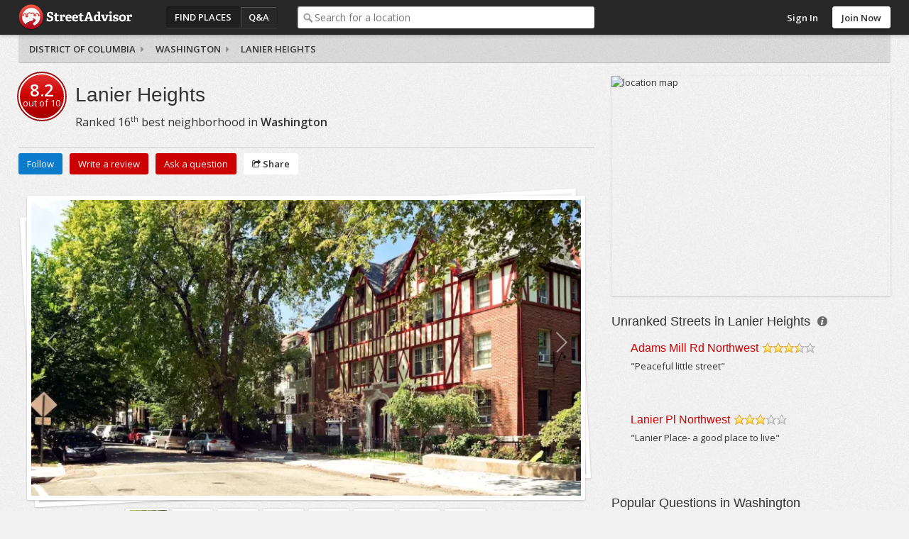

--- FILE ---
content_type: text/html; charset=utf-8
request_url: https://www.streetadvisor.com/lanier-heights-washington-district-of-columbia-district-of-columbia
body_size: 13937
content:

<!DOCTYPE html>
<html class="iso-us">
<head>
    <meta charset="utf-8">
    <title>Lanier Heights guide, moving to Washington | StreetAdvisor</title>
    
        <meta name="description" content="Lanier Heights reviews and ratings written by locals.  A secluded urban neighborhood...in the middle of it all I write this post with reluctance for r..." />
        
    <meta name="geo.placename" content="Lanier Heights, Washington, District of Columbia, District of Columbia" />
    <meta name="geo.position" content="38.9255770217477;-77.043492111959" />
    <meta name="ICBM" content="38.9255770217477, -77.043492111959" />


        <link rel="canonical" href="https://www.streetadvisor.com/lanier-heights-washington-district-of-columbia-district-of-columbia" />

        <link rel="shortcut icon" type="image/ico" href="https://www.streetadvisor.com/content/sa/favicon.ico" />
    <link href="/bundles/css/core.css" rel="stylesheet"/>

    

    
    

        <link rel="stylesheet" type="text/css" href="/content/themes/theme.css?4568.0.0.0" />
    <!--//
<meta name="viewport" content="width=device-width, initial-scale=1">
//-->
<link rel="dns-prefetch" href="//ajax.googleapis.com">
<link rel="dns-prefetch" href="//ajax.aspnetcdn.com">
<!--// <link rel="stylesheet" href="/content/sa/css/theme.css?v=123" /> //-->
<link rel="stylesheet" href="https://maxcdn.bootstrapcdn.com/font-awesome/4.5.0/css/font-awesome.min.css">
<script src="https://use.typekit.net/zyl5jzj.js"></script>
<script>try{Typekit.load({ async: true });}catch(e){}</script>

    <script type="text/javascript" src="/scripts-build/libs/modernizr.2.8.2.custom.js?4568.0.0.0"></script>

<script type="text/javascript" src="//use.typekit.com/zse8ptm.js"></script>
<script type="text/javascript">try { Typekit.load(); } catch (e) { }</script>    <script type="text/javascript">
          function loadScript(e,t){var a=document.createElement("script");a.type="text/javascript",a.async=!0,a.readyState?a.onreadystatechange=function(){("loaded"==a.readyState||"complete"==a.readyState)&&(a.onreadystatechange=null,t&&"function"==typeof t&&t())}:a.onload=function(){t&&"function"==typeof t&&t()},a.src=e,(document.getElementsByTagName("head")[0]||document.getElementsByTagName("body")[0]).appendChild(a)}
          var sa={};sa.txt={};sa.cultureInfo={name:'en-US'};
    </script>

</head>
    <body class="location elastic col2trans">
        <div id="container" class="">
            
            <div id="header">
                <div id="header-content">
                    <div id="header-logo">
    <div id="logo">
        <a href="/">StreetAdvisor - your street, your voice</a>
    </div>
</div>
<div id="header-group">
    


<div id="header-nav" class="header-nav">
    <ul>
        <li id="nav-places" class="header-nav-item active"><a href="/find-places">Find Places</a></li>
        <li id="nav-qa" class="header-nav-item"><a href="/questions">Q&amp;A</a></li>
        <li id="nav-agents" class="header-nav-item"><a href="/find-experts">Find an agent</a></li>
    </ul>
</div>
        <div id="header-search">
            <div class="search-box">
                <div class="input-holder">
                    <input type="text" id="search-text" class="text-box" name="q" placeholder="Search for a location" />
                </div>
            </div>
        </div>
</div>

<div id="header-user">
        <div class="header-user-signin">
            <ul>
                <li class="header-user-signin-holder"><a class="signin-link" href="/user/login" id="signin-link">Sign In</a></li>
                    <li><a class="header-signup" href="/user/signup" id="signup-button">Join Now</a></li>
            </ul>
        </div>
    </div>

    <div id="signin-dialog" class="dialog" title="Sign In">
        
        <div class="signin-social">
            <a class="sso-button sso-button-facebook" href="/authentication/redirect/facebook" id="facebook" rel="nofollow">Facebook</a>
<a class="sso-button sso-button-google" href="/authentication/redirect/google" id="google" rel="nofollow">Google</a>
<a class="sso-button sso-button-twitter" href="/authentication/redirect/twitter" id="twitter" rel="nofollow">Twitter</a>

        </div>
        <div class="signin-sa">
            <div class="signin-title">
                <span>or use a <strong>StreetAdvisor</strong> account</span>
            </div>
            <div id="signin-validation"></div>
            <div class="signin-sa-form">
                <input type="text" id="signin-username" class="text-box signin-username" placeholder="Username or Email" />
                <input type="password" id="signin-password" class="text-box password signin-password" placeholder="Password" />
                <button type="button" id="signin-button" class="button red signin-button">Sign In</button>
            </div>
            <a class="signin-forgotpassword" href="/forgot" id="signin-forgotpassword">Forgot password?</a>
        </div>
        <div class="signin-join">
            <a class="button signin-createaccount" href="/user/signup" id="signin-createaccount">Create a new account</a>
        </div>
    </div>

                    
                </div>
            </div>
                <div id="subheader" class="fix">
                    
    <div id="subheader-content">
        <div id="breadcrumb">
    <div><i class="icon icon-angle-right"></i><a href="https://www.streetadvisor.com/search/cities-in-district-of-columbia" itemprop="url"><span itemprop="title">District of Columbia</span></a></div>
    <div><i class="icon icon-angle-right"></i><a href="https://www.streetadvisor.com/search/neighborhoods-in-washington-district-of-columbia-district-of-columbia" itemprop="url"><span itemprop="title">Washington</span></a></div>
    <div><i class="icon icon-angle-right"></i><a href="https://www.streetadvisor.com/search/streets-in-lanier-heights-washington-district-of-columbia-district-of-columbia" itemprop="url"><span itemprop="title">Lanier Heights</span></a></div>
</div>
    </div>

                </div>
            
            <div id="content" class="content cols2 fix">
                 








                                    <div id="primary">
                        
               


<div id="location-header" class="hreview-aggregate fix">
    <div class="location-scorecard">
        <div class="rating location-overall-rating">
                    <span class="rating">
            <span class="value average">8.2</span> 
            out of <span class="best">10</span> 
            <span class="hidden">
                based on <span class="count">5</span> reviews
            </span>
        </span>

        </div>
    </div>
    <div class="location-overview item">
        <h1 class="pagetitle fn" data-text="Lanier Heights">Lanier Heights</h1>

    <div class="location-rank">
        Ranked <span class="value">16</span><sup>th</sup> best neighborhood in <span class="place">Washington</span>
    </div>

        <div class="meta">
            <span class="geo">
                <span class="latitude">38.9255770217477</span>
                <span class="longitude">-77.043492111959</span>
            </span>
        </div>
    </div>
</div>
<div id="location-actions" class="location-actions fix">
    <ul>
            <li class="action-item"><span id="location-follow" class="button blue" data-url="lanier-heights-washington-district-of-columbia-district-of-columbia">Follow</span></li>
                <li class="action-item"><a class="writeareview button red" href="/lanier-heights-washington-district-of-columbia-district-of-columbia/write-a-review">Write a review</a></li>

        <li class="action-item"><a class="askaquestion button red" href="/lanier-heights-washington-district-of-columbia-district-of-columbia/questions/ask">Ask a question</a></li>
        <li class="action-item"><div class="share-menu-holder">
    <span class="button button-share action-share"><i class="icon icon-share"></i> Share</span>
    <div class="pop-menu share-menu" data-sharetype="2" data-shareid="31428">
        <ul>
            <li><a href="https://twitter.com/intent/tweet?text=Lanier+Heights%2c+Washington&amp;url=https%3a%2f%2fwww.streetadvisor.com%2flanier-heights-washington-district-of-columbia-district-of-columbia&amp;hashtags=StreetAdvisor" class="share-link share-twitter" target="_blank" rel="noopener noreferrer"><i class="icon icon-twitter-sign"></i> Twitter</a></li>
<li><a href="https://www.facebook.com/dialog/feed?display=page&amp;app_id=139443626078617&amp;description=Lanier+Heights+reviews+and+ratings+written+by+locals.++A+secluded+urban+neighborhood...in+the+middle+of+it+all+I+write+this+post+with+reluct...&amp;link=https://www.streetadvisor.com/lanier-heights-washington-district-of-columbia-district-of-columbia" class="share-link share-facebook" target="_blank" rel="noopener noreferrer"><i class="icon icon-facebook-sign"></i> Facebook</a></li>

        </ul>
        <div class="pop-menu-arrow"></div>
    </div>
</div>
</li>
    </ul>
</div>   

    <input id="LocationUniqueUri" name="LocationUniqueUri" type="hidden" value="lanier-heights-washington-district-of-columbia-district-of-columbia" />
    <input id="LocationName" name="LocationName" type="hidden" value="Lanier Heights" />
    
    
    


<div id="location-gallery">
    <div id="galleria-preload">
            <img src="https://img-4.homely.com.au/image/upload/f_auto,c_scale,w_800/post-149757.jpg" alt="" />
    </div>
    <div id="galleria-container">
        <a href="https://img-4.homely.com.au/image/upload/f_auto,c_scale,w_800/post-149757.jpg"><img src="https://img-4.homely.com.au/image/upload/f_auto,w_95,h_70,q_auto:eco/post-149757.jpg" data-postid="149757" /></a>
<a href="https://img-4.homely.com.au/image/upload/f_auto,c_scale,w_800/post-149760.jpg"><img src="https://img-4.homely.com.au/image/upload/f_auto,w_95,h_70,q_auto:eco/post-149760.jpg" data-postid="149760" /></a>
<a href="https://img-4.homely.com.au/image/upload/f_auto,c_scale,w_800/post-149762.jpg"><img src="https://img-4.homely.com.au/image/upload/f_auto,w_95,h_70,q_auto:eco/post-149762.jpg" data-postid="149762" /></a>
<a href="https://img-4.homely.com.au/image/upload/f_auto,c_scale,w_800/post-149754.jpg"><img src="https://img-4.homely.com.au/image/upload/f_auto,w_95,h_70,q_auto:eco/post-149754.jpg" data-postid="149754" /></a>
<a href="https://img-4.homely.com.au/image/upload/f_auto,c_scale,w_800/post-149751.jpg"><img src="https://img-4.homely.com.au/image/upload/f_auto,w_95,h_70,q_auto:eco/post-149751.jpg" data-postid="149751" /></a>
<a href="https://img-4.homely.com.au/image/upload/f_auto,c_scale,w_800/post-149747.jpg"><img src="https://img-4.homely.com.au/image/upload/f_auto,w_95,h_70,q_auto:eco/post-149747.jpg" data-postid="149747" /></a>
<a href="https://img-4.homely.com.au/image/upload/f_auto,c_scale,w_800/post-149745.jpg"><img src="https://img-4.homely.com.au/image/upload/f_auto,w_95,h_70,q_auto:eco/post-149745.jpg" data-postid="149745" /></a>
<a href="https://img-4.homely.com.au/image/upload/f_auto,c_scale,w_800/post-149744.jpg"><img src="https://img-4.homely.com.au/image/upload/f_auto,w_95,h_70,q_auto:eco/post-149744.jpg" data-postid="149744" /></a>

    </div>
</div>  


     





           
<div id="location-recommendation" class="fix">
    <div class="greatfor col">
        <strong>Great for</strong>
        <ul>
            
    <li>Parks &amp; Recreation</li>
    <li>Eating Out</li>
    <li>Internet Access</li>
    <li>Lack of Traffic</li>
    <li>Resale or Rental Value</li>

        </ul>        
    </div>
    <div class="notgreatfor col">
        <strong>Not great for</strong>
        <ul>
            
    <li>Schools</li>
    <li>Medical Facilities</li>
    <li>Parking</li>
    <li>Safe &amp; Sound</li>
        <li><i>&nbsp;</i></li>

        </ul>
    </div>
    <div class="wholiveshere col">
        <strong>Who lives here?</strong>
        <ul>
            

<li>Professionals</li>



<li>Singles</li>



<li>Families with kids</li>



<li>LGBT+</li>



<li>Retirees</li>


        </ul>
    </div>
</div>

    <div id="qa-search">
    <h2>Got a burning question? Why not ask the locals! <em>Simply ask your question below</em></h2>
    <div id="qa-search-content">
        <span class="user userphoto"><img class="photo" itemprop="image" src="https://s3-ap-southeast-2.amazonaws.com/homely.assets/images/user-default.jpg" /></span>
        <div class="arrow"></div>
        <div class="search-box">
            <div class="input-holder">
                <input type="text" name="query" id="qa-search-text" class="text-box query qa-search-text" placeholder="What do you want to know?" />
            </div>
            <input type="button" id="qa-search-button" class="button white qa-search-button" value="Ask question" />
        </div>
    </div>
</div>

    <!-- <div class="ad center show-1200"><script id="mNCC" language="javascript">
   medianet_width = "728";
   medianet_height = "90";
   medianet_crid = "453308922";
   medianet_versionId = "111299"; 
   (function() {
       var isSSL = 'https:' == document.location.protocol;
       var mnSrc = (isSSL ? 'https:' : 'http:') + '//contextual.media.net/nmedianet.js?cid=8CU1D7L1I' + (isSSL ? '&https=1' : '');
       document.write('<scr' + 'ipt type="text/javascript" id="mNSC" src="' + mnSrc + '"></scr' + 'ipt>');
   })();
 </script></div> -->

            <div id="review-list">
                <h3>Reviews</h3>
                <div id="review-a-secluded-urban-neighborhoodin-the-middle-of-it-all" data-postid="220651" data-locationuri="lanier-heights-washington-district-of-columbia-district-of-columbia" class="post hreview fix disabled-theme editorschoice">
    <div class="hidden item fn">Lanier Heights</div>
    <div class="review-header fix">
            <div class="review-user">
                <a href="/user/markyscott" class="user ut userphoto"><img alt="markyscott" class="photo" itemprop="image" src="https://img-4.homely.com.au/image/upload/f_auto,q_auto,c_fill,dpr_2.0,g_face,w_75,h_75/v1378183162/user-66058.jpg" title="markyscott" /></a>
                <a href="/user/markyscott" class="user ut reviewer vcard"><span class="fn">markyscott</span></a>
            </div>
        <div class="review-score">
            <span class="rating-star overall-rating-star" title="4 star rating: Great"><span class="rating rating4" itemprop="ratingValue">4</span>/5</span>
                <span class="review-scorefactors-label">rating details</span>
                <div class="review-scorefactors sf19">
                    <div class="scorefactor-arrow"></div>
                    <div class="scorefactor-list fix">
                        <ul>
                                    <li><span class="label">Neighborly Spirit</span> <span class="rating-star" title="3 star rating: Good"><span class="rating rating3" itemprop="ratingValue">3</span>/5</span></li>
                                    <li><span class="label">Clean &amp; Green</span> <span class="rating-star" title="5 star rating: Excellent"><span class="rating rating5" itemprop="ratingValue">5</span>/5</span></li>
                                    <li><span class="label">Peace &amp; Quiet</span> <span class="rating-star" title="4 star rating: Great"><span class="rating rating4" itemprop="ratingValue">4</span>/5</span></li>
                                    <li><span class="label">Eating Out</span> <span class="rating-star" title="3 star rating: Good"><span class="rating rating3" itemprop="ratingValue">3</span>/5</span></li>
                                    <li><span class="label">Parks &amp; Recreation</span> <span class="rating-star" title="4 star rating: Great"><span class="rating rating4" itemprop="ratingValue">4</span>/5</span></li>
                                    <li><span class="label">Lack of Traffic</span> <span class="rating-star" title="4 star rating: Great"><span class="rating rating4" itemprop="ratingValue">4</span>/5</span></li>
                                    <li><span class="label">Parking</span> <span class="rating-star" title="1 star rating: Poor"><span class="rating rating1" itemprop="ratingValue">1</span>/5</span></li>
                                    <li><span class="label">Public Transport</span> <span class="rating-star" title="5 star rating: Excellent"><span class="rating rating5" itemprop="ratingValue">5</span>/5</span></li>
                        </ul>
                    </div>
                </div>
        </div>
        <abbr class="dtreviewed" title="2013-06-01T16:27:04">2yrs+</abbr>
            <div class="editorschoice" title="The &quot;Editors Choice&quot; badge is awarded to an outstanding review written by a member of the StreetAdvisor community. It represents the very highest award that can be given by the StreetAdvisor team.">Editors Choice</div>
    </div>
    
             <div class="review-content">
                     <h3>"<span class="summary">A secluded urban neighborhood...in the middle of it all</span>"</h3>
                     <div class="description">
                         I write this post with reluctance for revealing how great this neighborhood really is.  I like to think of this neighborhood as my own little DC secret paradise as for how few people know about it.  I have been living in this neighborhood for two and a half years and I am sad to say I will be leaving it soon.  <br /><br />Just take a walk down Lanier Place, the heart of this sub-neighborhood of Adams Morgan, on a sunny evening and you will fall in love with it just for the diversity of people going about their daily lives - from joggers passing through the less crowded sidewalks, children throwing football with the firemen at the local fire station, professionals returning home from work downtown, or just a couple out for an evening walk.  There are always people on the tree-lined street which makes it feel safe even for a late night walk home from downing several drinks.  <br /><br />Lanier Heights is truly a residential neighborhood with very few public businesses within its boundaries, but with plenty of restaurants, bars, stores, just within a short five minute walk.  Living here you have all the access to great vibrant commercial districts without having to deal with crowds or late night noise.  18th Street of Adams Morgan, the main commercial district and popular college-age bar scene, is just one block away.  Mt. Pleasant, just to the north of Lanier Heights, has an incredible selection of ethnic restaurants as a vibrant and heavily Hispanic neighborhood (also with a cute farmer's market).  <br /><br />Transit routes pretty much go around Lanier Heights on the busier streets of Calvert St., Columbia Rd., 16th St. (not through it - which is good in my book). Within a short 5 minute walk you can access numerous bus lines that would take you all over the city.  By bus, downtown is about fifteen to twenty minutes.  If you prefer to walk, downtown is about a 30-40 minute pleasant walk through Adams Morgan and the Dupont circle neighborhood.  Metro, on the other hand, isn't as easily accessible - about a 15 minute walk to both the Columbia Heights Metro Station (yellow & green) and the Woodley Park Metro Station (red) - but when you live this close to downtown, metro isn't nearly as important.  Bus lines and Captial Bikeshare stations become more relevant.  <br /><br />A truly unique and incredible amenity of living in Lanier Heights is its closeness to Rock Creek Park and the National Zoo.  I often tend to overlook both of these amenities but when I have free time and/or visitors, I am reminded by how great they really are.  Lanier Heights overlooks Rock Creek Park - a wooded National Park with bike paths and running trails that run directly from Georgetown to Maryland passing right by Lanier Heights. Via the bike path, Georgetown is a twenty minute bike ride from Lanier Heights. There is also a back entrance to the National Zoo from Lanier Heights.  Within a 15 minute walk from neighborhood you can be viewing the lions, tigers, and bears...for free!.  It is truly a unique aspect of the neighborhood that very few others in the city (or country) can provide.  <br /><br />I wouldn't classify Lanier Heights as trendy, but more of an established, stable diverse community.  It is an excellent place to live, no matter who you are.  I am happy to call Lanier Heights as my home for two and a half years and if I ever move back to DC, I know exactly where I'd move.  .
                     </div>
             </div>
<div class="review-recommendation fix">
        <div class="greatfor col fix">
            <strong>Pros</strong>
            <ul>
                
<li>diversity</li>

<li>neighborhood amenities</li>

<li>community</li>

<li>Access to parks</li>

<li>Green</li>

            </ul>
        </div>
                <div class="wholiveshere col fix">
            <strong>Recommended for</strong>
            <ul>
                
<li>Professionals</li>

<li>Singles</li>

<li>Families with kids</li>

<li>Retirees</li>

<li>LGBT+</li>

            </ul>
        </div>
</div>
        <div class="post-actions review-actions fix">
            <ul>
                <li><span class="action-button action-helpful">Helpful (<b class="value">1</b>)</span></li>
                <li><span class="action-button action-comment">Comment (<b class="value">1</b>)</span></li>
                <li><span class="action-button action-follow">Follow</span></li>
                
                
                <li><div class="share-menu-holder">
    <span class="action-button action-share"><i class="icon icon-share"></i> Share</span>
    <div class="pop-menu share-menu" data-sharetype="1" data-shareid="220651">
        <ul>
            <li><a href="https://twitter.com/intent/tweet?text=markyscott+reviewed+Lanier+Heights%2c+Washington&amp;url=https%3a%2f%2fwww.streetadvisor.com%2flanier-heights-washington-district-of-columbia-district-of-columbia%23review-a-secluded-urban-neighborhoodin-the-middle-of-it-all&amp;hashtags=StreetAdvisor" class="share-link share-twitter" target="_blank" rel="noopener noreferrer"><i class="icon icon-twitter-sign"></i> Twitter</a></li>
<li><a href="https://www.facebook.com/dialog/feed?display=page&amp;app_id=139443626078617&amp;description=I+write+this+post+with+reluctance+for+revealing+how+great+this+neighborhood+really+is.++I+like+to+think+of+this+neighborhood+as+my+own+littl...&amp;link=https://www.streetadvisor.com/review/220651" class="share-link share-facebook" target="_blank" rel="noopener noreferrer"><i class="icon icon-facebook-sign"></i> Facebook</a></li>

        </ul>
        <div class="pop-menu-arrow"></div>
    </div>
</div>
</li>
            </ul>
        </div>
        <div class="comment-list">
            <div class="comment-arrow"></div>
            
<div id="comment-34862" class="comment">
    <div class="comment-user">
        <a href="/user/SuhaylaS" class="user ut userphoto"><img alt="SuhaylaS" class="photo" itemprop="image" src="https://s3-ap-southeast-2.amazonaws.com/homely.assets/images/user-default.jpg" title="SuhaylaS" /></a>
    </div>
    <div class="comment-content">
        <a href="/user/SuhaylaS" class="user ut"><span>SuhaylaS</span></a>
        <span class="description">How much would you say rent runs in this neighborhood?</span>
    </div>
    <div class="comment-info">
        <abbr class="posteddate" title="2014-09-10T21:12:10">2yrs+</abbr>
    </div>

    
</div>

            <div class="comment-add-holder">
    <div class="textarea-holder" title="Add a comment...">Add a comment...</div>
</div>
        </div>
    <div class="review-footer">
        
        <span class="legal">The opinions expressed within this review are those of the individual reviewer and not those of StreetAdvisor.</span>
        <span class="action-report" data-id="220651">Report</span>
    </div>
    
</div>
<div id="review-i-used-to-live-here-1" data-postid="151647" data-locationuri="lanier-heights-washington-district-of-columbia-district-of-columbia" class="post hreview fix">
    <div class="hidden item fn">Lanier Heights</div>
    <div class="review-header fix">
            <div class="review-user">
                <a href="/user/CarrieB" class="user ut userphoto"><img alt="CarrieB" class="photo" itemprop="image" src="https://img-4.homely.com.au/image/upload/f_auto,q_auto,c_fill,dpr_2.0,g_face,w_75,h_75/v1378103748/user-29629.jpg" title="CarrieB" /></a>
                <a href="/user/CarrieB" class="user ut reviewer vcard"><span class="fn">CarrieB</span></a>
            </div>
        <div class="review-score">
            <span class="rating-star overall-rating-star" title="5 star rating: Excellent"><span class="rating rating5" itemprop="ratingValue">5</span>/5</span>
                <span class="review-scorefactors-label">rating details</span>
                <div class="review-scorefactors sf19">
                    <div class="scorefactor-arrow"></div>
                    <div class="scorefactor-list fix">
                        <ul>
                                    <li><span class="label">Neighborly Spirit</span> <span class="rating-star" title="4 star rating: Great"><span class="rating rating4" itemprop="ratingValue">4</span>/5</span></li>
                                    <li><span class="label">Safe &amp; Sound</span> <span class="rating-star" title="4 star rating: Great"><span class="rating rating4" itemprop="ratingValue">4</span>/5</span></li>
                                    <li><span class="label">Clean &amp; Green</span> <span class="rating-star" title="5 star rating: Excellent"><span class="rating rating5" itemprop="ratingValue">5</span>/5</span></li>
                                    <li><span class="label">Pest Free</span> <span class="rating-star" title="2 star rating: Fair"><span class="rating rating2" itemprop="ratingValue">2</span>/5</span></li>
                                    <li><span class="label">Peace &amp; Quiet</span> <span class="rating-star" title="4 star rating: Great"><span class="rating rating4" itemprop="ratingValue">4</span>/5</span></li>
                                    <li><span class="label">Eating Out</span> <span class="rating-star" title="4 star rating: Great"><span class="rating rating4" itemprop="ratingValue">4</span>/5</span></li>
                                    <li><span class="label">Nightlife</span> <span class="rating-star" title="5 star rating: Excellent"><span class="rating rating5" itemprop="ratingValue">5</span>/5</span></li>
                                    <li><span class="label">Parks &amp; Recreation</span> <span class="rating-star" title="5 star rating: Excellent"><span class="rating rating5" itemprop="ratingValue">5</span>/5</span></li>
                                    <li><span class="label">Shopping Options</span> <span class="rating-star" title="4 star rating: Great"><span class="rating rating4" itemprop="ratingValue">4</span>/5</span></li>
                                    <li><span class="label">Gym &amp; Fitness</span> <span class="rating-star" title="3 star rating: Good"><span class="rating rating3" itemprop="ratingValue">3</span>/5</span></li>
                                    <li><span class="label">Internet Access</span> <span class="rating-star" title="3 star rating: Good"><span class="rating rating3" itemprop="ratingValue">3</span>/5</span></li>
                                    <li><span class="label">Lack of Traffic</span> <span class="rating-star" title="3 star rating: Good"><span class="rating rating3" itemprop="ratingValue">3</span>/5</span></li>
                                    <li><span class="label">Parking</span> <span class="rating-star" title="2 star rating: Fair"><span class="rating rating2" itemprop="ratingValue">2</span>/5</span></li>
                                    <li><span class="label">Cost of Living</span> <span class="rating-star" title="4 star rating: Great"><span class="rating rating4" itemprop="ratingValue">4</span>/5</span></li>
                                    <li><span class="label">Resale or Rental Value</span> <span class="rating-star" title="3 star rating: Good"><span class="rating rating3" itemprop="ratingValue">3</span>/5</span></li>
                                    <li><span class="label">Public Transport</span> <span class="rating-star" title="2 star rating: Fair"><span class="rating rating2" itemprop="ratingValue">2</span>/5</span></li>
                                    <li><span class="label">Medical Facilities</span> <span class="rating-star" title="3 star rating: Good"><span class="rating rating3" itemprop="ratingValue">3</span>/5</span></li>
                                    <li><span class="label">Schools</span> <span class="rating-star" title="4 star rating: Great"><span class="rating rating4" itemprop="ratingValue">4</span>/5</span></li>
                                    <li><span class="label">Childcare</span> <span class="rating-star" title="3 star rating: Good"><span class="rating rating3" itemprop="ratingValue">3</span>/5</span></li>
                        </ul>
                    </div>
                </div>
        </div>
        <abbr class="dtreviewed" title="2011-12-23T22:18:00">2yrs+</abbr>
    </div>
    
             <div class="review-content">
                     <h3>"<span class="summary">I used to live here!</span>"</h3>
                     <div class="description">
                         As the title says, this was my place of residency for a year, and I loved it.  Absolutely loved it.  My old roommate was so fond of it that when our lease ran out, he snagged a condo down the road from our old building.  It's right in the middle of Adams Morgan and Columbia Heights, and even though it's super close to where thousands of frat boys are getting drunk on the weekend, it's still very quiet, and has a wonderful small town feel.  <br /><br />The real estate leans toward the pricey, but I actually know several 20-somethings in the area who have managed to make it work and live in a great apartment, even if their income isn't quite what they're hoping for just yet.  Starbucks, Safeway, and dozens of independently run businesses.  Some streets can be a little iffy at night, but I have never felt anything but safe here.  Also, it's a stone's throw away from the Woodley Park Zoo.  I may be biased, but I find this neighborhood perfect, and I still miss it.
                     </div>
             </div>
<div class="review-recommendation fix">
        <div class="greatfor col fix">
            <strong>Pros</strong>
            <ul>
                
<li>Green</li>

<li>Great bars and restaurants</li>

<li>The zoo!</li>

            </ul>
        </div>
            <div class="notgreatfor col fix">
            <strong>Cons</strong>
            <ul>
                
<li>Parking</li>

            </ul>
        </div>
            <div class="wholiveshere col fix">
            <strong>Recommended for</strong>
            <ul>
                
<li>Professionals</li>

<li>Singles</li>

<li>Families with kids</li>

<li>Tourists</li>

<li>LGBT+</li>

<li>Hipsters</li>

<li>Students</li>

<li>Trendy &amp; Stylish</li>

            </ul>
        </div>
</div>
        <div class="post-actions review-actions fix">
            <ul>
                <li><span class="action-button action-helpful">Helpful</span></li>
                <li><span class="action-button action-comment">Comment</span></li>
                <li><span class="action-button action-follow">Follow</span></li>
                
                
                <li><div class="share-menu-holder">
    <span class="action-button action-share"><i class="icon icon-share"></i> Share</span>
    <div class="pop-menu share-menu" data-sharetype="1" data-shareid="151647">
        <ul>
            <li><a href="https://twitter.com/intent/tweet?text=CarrieB+reviewed+Lanier+Heights%2c+Washington&amp;url=https%3a%2f%2fwww.streetadvisor.com%2flanier-heights-washington-district-of-columbia-district-of-columbia%23review-i-used-to-live-here-1&amp;hashtags=StreetAdvisor" class="share-link share-twitter" target="_blank" rel="noopener noreferrer"><i class="icon icon-twitter-sign"></i> Twitter</a></li>
<li><a href="https://www.facebook.com/dialog/feed?display=page&amp;app_id=139443626078617&amp;description=As+the+title+says%2c+this+was+my+place+of+residency+for+a+year%2c+and+I+loved+it.++Absolutely+loved+it.++My+old+roommate+was+so+fond+of+it+that...&amp;link=https://www.streetadvisor.com/review/151647" class="share-link share-facebook" target="_blank" rel="noopener noreferrer"><i class="icon icon-facebook-sign"></i> Facebook</a></li>

        </ul>
        <div class="pop-menu-arrow"></div>
    </div>
</div>
</li>
            </ul>
        </div>
        <div class="comment-list" style="display:none">
            <div class="comment-arrow"></div>
            
            <div class="comment-add-holder">
    <div class="textarea-holder" title="Add a comment...">Add a comment...</div>
</div>
        </div>
    <div class="review-footer">
        
        <span class="legal">The opinions expressed within this review are those of the individual reviewer and not those of StreetAdvisor.</span>
        <span class="action-report" data-id="151647">Report</span>
    </div>
    
</div>
<div id="review-my-favorite-neighborhood-1" data-postid="148243" data-locationuri="lanier-heights-washington-district-of-columbia-district-of-columbia" class="post hreview fix">
    <div class="hidden item fn">Lanier Heights</div>
    <div class="review-header fix">
            <div class="review-user">
                <a href="/user/davidldavis1" class="user ut userphoto"><img alt="davidldavis1" class="photo" itemprop="image" src="https://img-4.homely.com.au/image/upload/f_auto,q_auto,c_fill,dpr_2.0,g_face,w_75,h_75/v1378103746/user-29607.jpg" title="davidldavis1" /></a>
                <a href="/user/davidldavis1" class="user ut reviewer vcard"><span class="fn">davidldavis1</span></a>
            </div>
        <div class="review-score">
            <span class="rating-star overall-rating-star" title="5 star rating: Excellent"><span class="rating rating5" itemprop="ratingValue">5</span>/5</span>
                <span class="review-scorefactors-label">rating details</span>
                <div class="review-scorefactors sf19">
                    <div class="scorefactor-arrow"></div>
                    <div class="scorefactor-list fix">
                        <ul>
                                    <li><span class="label">Neighborly Spirit</span> <span class="rating-star" title="4 star rating: Great"><span class="rating rating4" itemprop="ratingValue">4</span>/5</span></li>
                                    <li><span class="label">Safe &amp; Sound</span> <span class="rating-star" title="2 star rating: Fair"><span class="rating rating2" itemprop="ratingValue">2</span>/5</span></li>
                                    <li><span class="label">Clean &amp; Green</span> <span class="rating-star" title="3 star rating: Good"><span class="rating rating3" itemprop="ratingValue">3</span>/5</span></li>
                                    <li><span class="label">Pest Free</span> <span class="rating-star" title="3 star rating: Good"><span class="rating rating3" itemprop="ratingValue">3</span>/5</span></li>
                                    <li><span class="label">Peace &amp; Quiet</span> <span class="rating-star" title="3 star rating: Good"><span class="rating rating3" itemprop="ratingValue">3</span>/5</span></li>
                                    <li><span class="label">Eating Out</span> <span class="rating-star" title="3 star rating: Good"><span class="rating rating3" itemprop="ratingValue">3</span>/5</span></li>
                                    <li><span class="label">Nightlife</span> <span class="rating-star" title="3 star rating: Good"><span class="rating rating3" itemprop="ratingValue">3</span>/5</span></li>
                                    <li><span class="label">Parks &amp; Recreation</span> <span class="rating-star" title="4 star rating: Great"><span class="rating rating4" itemprop="ratingValue">4</span>/5</span></li>
                                    <li><span class="label">Shopping Options</span> <span class="rating-star" title="4 star rating: Great"><span class="rating rating4" itemprop="ratingValue">4</span>/5</span></li>
                                    <li><span class="label">Gym &amp; Fitness</span> <span class="rating-star" title="2 star rating: Fair"><span class="rating rating2" itemprop="ratingValue">2</span>/5</span></li>
                                    <li><span class="label">Internet Access</span> <span class="rating-star" title="4 star rating: Great"><span class="rating rating4" itemprop="ratingValue">4</span>/5</span></li>
                                    <li><span class="label">Lack of Traffic</span> <span class="rating-star" title="3 star rating: Good"><span class="rating rating3" itemprop="ratingValue">3</span>/5</span></li>
                                    <li><span class="label">Parking</span> <span class="rating-star" title="1 star rating: Poor"><span class="rating rating1" itemprop="ratingValue">1</span>/5</span></li>
                                    <li><span class="label">Cost of Living</span> <span class="rating-star" title="3 star rating: Good"><span class="rating rating3" itemprop="ratingValue">3</span>/5</span></li>
                                    <li><span class="label">Resale or Rental Value</span> <span class="rating-star" title="3 star rating: Good"><span class="rating rating3" itemprop="ratingValue">3</span>/5</span></li>
                                    <li><span class="label">Public Transport</span> <span class="rating-star" title="3 star rating: Good"><span class="rating rating3" itemprop="ratingValue">3</span>/5</span></li>
                                    <li><span class="label">Medical Facilities</span> <span class="rating-star" title="2 star rating: Fair"><span class="rating rating2" itemprop="ratingValue">2</span>/5</span></li>
                                    <li><span class="label">Schools</span> <span class="rating-star" title="2 star rating: Fair"><span class="rating rating2" itemprop="ratingValue">2</span>/5</span></li>
                                    <li><span class="label">Childcare</span> <span class="rating-star" title="2 star rating: Fair"><span class="rating rating2" itemprop="ratingValue">2</span>/5</span></li>
                        </ul>
                    </div>
                </div>
        </div>
        <abbr class="dtreviewed" title="2011-11-20T14:14:00">2yrs+</abbr>
    </div>
    
             <div class="review-content">
                     <h3>"<span class="summary">My favorite neighborhood</span>"</h3>
                     <div class="description">
                         Lanier Heights is a great neighborhood of approximately 7,782 residents located in the northwest section of the city close to the National Zoological Park.   The neighborhood’s boundaries are generally defined as being within the footprint of Beach Drive N.W., Harvard Street N.W., Columbia Road N.W. and Calvert Street N.W.   In 2010, the average price of a home sold here was $682,095 with 27% of the homes. being owner occupied.  Homes here tend to be the typical “attached “row house” homes found in many neighborhoods within the District.  In addition, you will find many apartment buildings as well as condominiums here as well.  .<br /><br />Outstanding restaurants and a variety of shopping options are located within the neighborhood, particularly along Columbia Road N.W.  There is no need to travel outside of the neighborhood for these activities.  Public transportation is available with numerous Metro Bus stops being located in the neighborhood.  Dedicated green space is available in Rock Creek Park and of course the zoo is a wonderful place to visit.  One of the downsides here is that parking can be very challenging.<br /><br />Crime within the neighborhood exists.  Recent crime statistics indicate that crimes against people and property are frequent.  As always check the most recent crime statistics and make an informed decision as to the crime risk in any neighborhood.  Despite the crime, the neighborhood is great and I never tire of the zoo so I would love to live here.
                     </div>
             </div>
<div class="review-recommendation fix">
        <div class="greatfor col fix">
            <strong>Pros</strong>
            <ul>
                
<li>Access to parks</li>

<li>neighborhood amenities</li>

<li>community</li>

            </ul>
        </div>
            <div class="notgreatfor col fix">
            <strong>Cons</strong>
            <ul>
                
<li>Parking</li>

            </ul>
        </div>
            <div class="wholiveshere col fix">
            <strong>Recommended for</strong>
            <ul>
                
<li>Professionals</li>

<li>Singles</li>

<li>Families with kids</li>

<li>Retirees</li>

<li>LGBT+</li>

<li>Hipsters</li>

<li>Students</li>

<li>Trendy &amp; Stylish</li>

            </ul>
        </div>
</div>
        <div class="post-actions review-actions fix">
            <ul>
                <li><span class="action-button action-helpful">Helpful</span></li>
                <li><span class="action-button action-comment">Comment</span></li>
                <li><span class="action-button action-follow">Follow</span></li>
                
                
                <li><div class="share-menu-holder">
    <span class="action-button action-share"><i class="icon icon-share"></i> Share</span>
    <div class="pop-menu share-menu" data-sharetype="1" data-shareid="148243">
        <ul>
            <li><a href="https://twitter.com/intent/tweet?text=davidldavis1+reviewed+Lanier+Heights%2c+Washington&amp;url=https%3a%2f%2fwww.streetadvisor.com%2flanier-heights-washington-district-of-columbia-district-of-columbia%23review-my-favorite-neighborhood-1&amp;hashtags=StreetAdvisor" class="share-link share-twitter" target="_blank" rel="noopener noreferrer"><i class="icon icon-twitter-sign"></i> Twitter</a></li>
<li><a href="https://www.facebook.com/dialog/feed?display=page&amp;app_id=139443626078617&amp;description=Lanier+Heights+is+a+great+neighborhood+of+approximately+7%2c782+residents+located+in+the+northwest+section+of+the+city+close+to+the+National+Z...&amp;link=https://www.streetadvisor.com/review/148243" class="share-link share-facebook" target="_blank" rel="noopener noreferrer"><i class="icon icon-facebook-sign"></i> Facebook</a></li>

        </ul>
        <div class="pop-menu-arrow"></div>
    </div>
</div>
</li>
            </ul>
        </div>
        <div class="comment-list" style="display:none">
            <div class="comment-arrow"></div>
            
            <div class="comment-add-holder">
    <div class="textarea-holder" title="Add a comment...">Add a comment...</div>
</div>
        </div>
    <div class="review-footer">
        
        <span class="legal">The opinions expressed within this review are those of the individual reviewer and not those of StreetAdvisor.</span>
        <span class="action-report" data-id="148243">Report</span>
    </div>
    
</div>
<div id="review-little-known-treasure" data-postid="147010" data-locationuri="lanier-heights-washington-district-of-columbia-district-of-columbia" class="post hreview fix disabled-theme">
    <div class="hidden item fn">Lanier Heights</div>
    <div class="review-header fix">
            <div class="review-user">
                <a href="/user/LadyGrace" class="user ut userphoto"><img alt="LadyGrace" class="photo" itemprop="image" src="https://img-4.homely.com.au/image/upload/f_auto,q_auto,c_fill,dpr_2.0,g_face,w_75,h_75/v1378103747/user-29622.jpg" title="LadyGrace" /></a>
                <a href="/user/LadyGrace" class="user ut reviewer vcard"><span class="fn">LadyGrace</span></a>
            </div>
        <div class="review-score">
            <span class="rating-star overall-rating-star" title="5 star rating: Excellent"><span class="rating rating5" itemprop="ratingValue">5</span>/5</span>
                <span class="review-scorefactors-label">rating details</span>
                <div class="review-scorefactors sf19">
                    <div class="scorefactor-arrow"></div>
                    <div class="scorefactor-list fix">
                        <ul>
                                    <li><span class="label">Neighborly Spirit</span> <span class="rating-star" title="5 star rating: Excellent"><span class="rating rating5" itemprop="ratingValue">5</span>/5</span></li>
                                    <li><span class="label">Safe &amp; Sound</span> <span class="rating-star" title="5 star rating: Excellent"><span class="rating rating5" itemprop="ratingValue">5</span>/5</span></li>
                                    <li><span class="label">Clean &amp; Green</span> <span class="rating-star" title="5 star rating: Excellent"><span class="rating rating5" itemprop="ratingValue">5</span>/5</span></li>
                                    <li><span class="label">Pest Free</span> <span class="rating-star" title="5 star rating: Excellent"><span class="rating rating5" itemprop="ratingValue">5</span>/5</span></li>
                                    <li><span class="label">Peace &amp; Quiet</span> <span class="rating-star" title="3 star rating: Good"><span class="rating rating3" itemprop="ratingValue">3</span>/5</span></li>
                                    <li><span class="label">Eating Out</span> <span class="rating-star" title="5 star rating: Excellent"><span class="rating rating5" itemprop="ratingValue">5</span>/5</span></li>
                                    <li><span class="label">Nightlife</span> <span class="rating-star" title="5 star rating: Excellent"><span class="rating rating5" itemprop="ratingValue">5</span>/5</span></li>
                                    <li><span class="label">Parks &amp; Recreation</span> <span class="rating-star" title="5 star rating: Excellent"><span class="rating rating5" itemprop="ratingValue">5</span>/5</span></li>
                                    <li><span class="label">Shopping Options</span> <span class="rating-star" title="5 star rating: Excellent"><span class="rating rating5" itemprop="ratingValue">5</span>/5</span></li>
                                    <li><span class="label">Gym &amp; Fitness</span> <span class="rating-star" title="5 star rating: Excellent"><span class="rating rating5" itemprop="ratingValue">5</span>/5</span></li>
                                    <li><span class="label">Internet Access</span> <span class="rating-star" title="5 star rating: Excellent"><span class="rating rating5" itemprop="ratingValue">5</span>/5</span></li>
                                    <li><span class="label">Lack of Traffic</span> <span class="rating-star" title="3 star rating: Good"><span class="rating rating3" itemprop="ratingValue">3</span>/5</span></li>
                                    <li><span class="label">Parking</span> <span class="rating-star" title="3 star rating: Good"><span class="rating rating3" itemprop="ratingValue">3</span>/5</span></li>
                                    <li><span class="label">Cost of Living</span> <span class="rating-star" title="2 star rating: Fair"><span class="rating rating2" itemprop="ratingValue">2</span>/5</span></li>
                                    <li><span class="label">Resale or Rental Value</span> <span class="rating-star" title="5 star rating: Excellent"><span class="rating rating5" itemprop="ratingValue">5</span>/5</span></li>
                                    <li><span class="label">Public Transport</span> <span class="rating-star" title="4 star rating: Great"><span class="rating rating4" itemprop="ratingValue">4</span>/5</span></li>
                        </ul>
                    </div>
                </div>
        </div>
        <abbr class="dtreviewed" title="2011-10-31T02:15:00">2yrs+</abbr>
    </div>
    
             <div class="review-content">
                     <h3>"<span class="summary">little known treasure</span>"</h3>
                     <div class="description">
                         Lanier Heights is an historic neighborhood with a strong sense of community and an activist neighborhood association.  Recently the activists have fought a war over the potential to make Lanier Heights an official historic district, with varied (and much debated) results.  One can easily understand why such a battle is being fought, however: development is going on all around the single-family homes of Lanier Heights, and not everyone is going to be happy about that.  The declaration of an historic district would essentially stop most development, including the construction of new condo or apartment complexes.<br />Regardless of the outcome of this campaign however, Lanier Heights does have some important advantages.  Being right next to the amenities of Adams Morgan, residents can walk to any sort of restaurant or shop they desire.  And close by you will find both the National Zoo and two Metro stations.  While this does mean an uptick in tourism during summer, there is plenty of space for everyone.  Like surrounding neighborhoods, Lanier Heights has decent public schools.  Because housing is more reasonable, it is mostly occupied by young professionals.  For those fortunate to have children, there are plenty of private schools in addition to the public ones.  In short, Lanier Heights is a nice place in the middle of the city.
                     </div>
             </div>
<div class="review-recommendation fix">
        <div class="greatfor col fix">
            <strong>Pros</strong>
            <ul>
                
<li>community</li>

<li>neighborhood amenities</li>

            </ul>
        </div>
            <div class="notgreatfor col fix">
            <strong>Cons</strong>
            <ul>
                
<li>tourists overrun the place in summer</li>

            </ul>
        </div>
            <div class="wholiveshere col fix">
            <strong>Recommended for</strong>
            <ul>
                
<li>Professionals</li>

<li>Singles</li>

<li>Families with kids</li>

<li>Retirees</li>

<li>LGBT+</li>

<li>Hipsters</li>

<li>Students</li>

<li>Trendy &amp; Stylish</li>

            </ul>
        </div>
</div>
        <div class="post-actions review-actions fix">
            <ul>
                <li><span class="action-button action-helpful">Helpful</span></li>
                <li><span class="action-button action-comment">Comment</span></li>
                <li><span class="action-button action-follow">Follow</span></li>
                
                
                <li><div class="share-menu-holder">
    <span class="action-button action-share"><i class="icon icon-share"></i> Share</span>
    <div class="pop-menu share-menu" data-sharetype="1" data-shareid="147010">
        <ul>
            <li><a href="https://twitter.com/intent/tweet?text=LadyGrace+reviewed+Lanier+Heights%2c+Washington&amp;url=https%3a%2f%2fwww.streetadvisor.com%2flanier-heights-washington-district-of-columbia-district-of-columbia%23review-little-known-treasure&amp;hashtags=StreetAdvisor" class="share-link share-twitter" target="_blank" rel="noopener noreferrer"><i class="icon icon-twitter-sign"></i> Twitter</a></li>
<li><a href="https://www.facebook.com/dialog/feed?display=page&amp;app_id=139443626078617&amp;description=Lanier+Heights+is+an+historic+neighborhood+with+a+strong+sense+of+community+and+an+activist+neighborhood+association.++Recently+the+activist...&amp;link=https://www.streetadvisor.com/review/147010" class="share-link share-facebook" target="_blank" rel="noopener noreferrer"><i class="icon icon-facebook-sign"></i> Facebook</a></li>

        </ul>
        <div class="pop-menu-arrow"></div>
    </div>
</div>
</li>
            </ul>
        </div>
        <div class="comment-list" style="display:none">
            <div class="comment-arrow"></div>
            
            <div class="comment-add-holder">
    <div class="textarea-holder" title="Add a comment...">Add a comment...</div>
</div>
        </div>
    <div class="review-footer">
        
        <span class="legal">The opinions expressed within this review are those of the individual reviewer and not those of StreetAdvisor.</span>
        <span class="action-report" data-id="147010">Report</span>
    </div>
    
</div>
<div id="review-inner-city-suburb" data-postid="67575" data-locationuri="lanier-heights-washington-district-of-columbia-district-of-columbia" class="post hreview fix disabled-theme">
    <div class="hidden item fn">Lanier Heights</div>
    <div class="review-header fix">
            <div class="review-user">
                <a href="/user/SusanM" class="user ut userphoto"><img alt="SusanM" class="photo" itemprop="image" src="https://img-4.homely.com.au/image/upload/f_auto,q_auto,c_fill,dpr_2.0,g_face,w_75,h_75/v1378103694/user-28061.jpg" title="SusanM" /></a>
                <a href="/user/SusanM" class="user ut reviewer vcard"><span class="fn">SusanM</span></a>
            </div>
        <div class="review-score">
            <span class="rating-star overall-rating-star" title="4 star rating: Great"><span class="rating rating4" itemprop="ratingValue">4</span>/5</span>
                <span class="review-scorefactors-label">rating details</span>
                <div class="review-scorefactors sf19">
                    <div class="scorefactor-arrow"></div>
                    <div class="scorefactor-list fix">
                        <ul>
                                    <li><span class="label">Neighborly Spirit</span> <span class="rating-star" title="3 star rating: Good"><span class="rating rating3" itemprop="ratingValue">3</span>/5</span></li>
                                    <li><span class="label">Safe &amp; Sound</span> <span class="rating-star" title="4 star rating: Great"><span class="rating rating4" itemprop="ratingValue">4</span>/5</span></li>
                                    <li><span class="label">Clean &amp; Green</span> <span class="rating-star" title="4 star rating: Great"><span class="rating rating4" itemprop="ratingValue">4</span>/5</span></li>
                                    <li><span class="label">Pest Free</span> <span class="rating-star" title="2 star rating: Fair"><span class="rating rating2" itemprop="ratingValue">2</span>/5</span></li>
                                    <li><span class="label">Peace &amp; Quiet</span> <span class="rating-star" title="4 star rating: Great"><span class="rating rating4" itemprop="ratingValue">4</span>/5</span></li>
                                    <li><span class="label">Eating Out</span> <span class="rating-star" title="5 star rating: Excellent"><span class="rating rating5" itemprop="ratingValue">5</span>/5</span></li>
                                    <li><span class="label">Nightlife</span> <span class="rating-star" title="1 star rating: Poor"><span class="rating rating1" itemprop="ratingValue">1</span>/5</span></li>
                                    <li><span class="label">Parks &amp; Recreation</span> <span class="rating-star" title="5 star rating: Excellent"><span class="rating rating5" itemprop="ratingValue">5</span>/5</span></li>
                                    <li><span class="label">Shopping Options</span> <span class="rating-star" title="4 star rating: Great"><span class="rating rating4" itemprop="ratingValue">4</span>/5</span></li>
                                    <li><span class="label">Gym &amp; Fitness</span> <span class="rating-star" title="4 star rating: Great"><span class="rating rating4" itemprop="ratingValue">4</span>/5</span></li>
                                    <li><span class="label">Internet Access</span> <span class="rating-star" title="5 star rating: Excellent"><span class="rating rating5" itemprop="ratingValue">5</span>/5</span></li>
                                    <li><span class="label">Lack of Traffic</span> <span class="rating-star" title="2 star rating: Fair"><span class="rating rating2" itemprop="ratingValue">2</span>/5</span></li>
                                    <li><span class="label">Parking</span> <span class="rating-star" title="4 star rating: Great"><span class="rating rating4" itemprop="ratingValue">4</span>/5</span></li>
                                    <li><span class="label">Cost of Living</span> <span class="rating-star" title="4 star rating: Great"><span class="rating rating4" itemprop="ratingValue">4</span>/5</span></li>
                                    <li><span class="label">Resale or Rental Value</span> <span class="rating-star" title="4 star rating: Great"><span class="rating rating4" itemprop="ratingValue">4</span>/5</span></li>
                                    <li><span class="label">Public Transport</span> <span class="rating-star" title="5 star rating: Excellent"><span class="rating rating5" itemprop="ratingValue">5</span>/5</span></li>
                                    <li><span class="label">Medical Facilities</span> <span class="rating-star" title="2 star rating: Fair"><span class="rating rating2" itemprop="ratingValue">2</span>/5</span></li>
                                    <li><span class="label">Schools</span> <span class="rating-star" title="3 star rating: Good"><span class="rating rating3" itemprop="ratingValue">3</span>/5</span></li>
                                    <li><span class="label">Childcare</span> <span class="rating-star" title="4 star rating: Great"><span class="rating rating4" itemprop="ratingValue">4</span>/5</span></li>
                        </ul>
                    </div>
                </div>
        </div>
        <abbr class="dtreviewed" title="2011-09-11T20:34:00">2yrs+</abbr>
    </div>
    
             <div class="review-content">
                     <h3>"<span class="summary">Inner City Suburb</span>"</h3>
                     <div class="description">
                         Lanier Heights is a growing neighborhood in northwest DC.   It is unique in that some people do not believe it even exists.  Many in the greater Washington community maintain that Lanier Heights is not its own, independent neighborhood but just a small part of Adams Morgan.  So, you can literally walk down a single street and meet next door neighbors who disagree on which neighborhood they live in.<br />Originally developed during the 1880s as a home for Smithsonian Institution employees, Lanier Heights quickly grew into a comfortable, upper middle class neighborhood.  Though it was completely segregated prior to the 1950s, it is now a diverse, well-integrated community that attracts people of all races and walks of life.  In fact, it now attracts so many people who want to live there that house prices have grown out to outrageous levels.<br />In addition to quality housing, Lanier Heights features several supermarkets, fast food establishments and family friendly restaurants.  In many ways it is almost suburban in nature, with local doctors and dentists also available, along with churches and a large public park.
                     </div>
             </div>
<div class="review-recommendation fix">
        <div class="greatfor col fix">
            <strong>Pros</strong>
            <ul>
                
<li>neighborhood amenities</li>

            </ul>
        </div>
            <div class="notgreatfor col fix">
            <strong>Cons</strong>
            <ul>
                
<li>growing very fast</li>

            </ul>
        </div>
            <div class="wholiveshere col fix">
            <strong>Recommended for</strong>
            <ul>
                
<li>Professionals</li>

<li>Singles</li>

<li>Families with kids</li>

<li>Retirees</li>

<li>LGBT+</li>

<li>Students</li>

<li>Trendy &amp; Stylish</li>

            </ul>
        </div>
</div>
        <div class="post-actions review-actions fix">
            <ul>
                <li><span class="action-button action-helpful">Helpful</span></li>
                <li><span class="action-button action-comment">Comment</span></li>
                <li><span class="action-button action-follow">Follow</span></li>
                
                
                <li><div class="share-menu-holder">
    <span class="action-button action-share"><i class="icon icon-share"></i> Share</span>
    <div class="pop-menu share-menu" data-sharetype="1" data-shareid="67575">
        <ul>
            <li><a href="https://twitter.com/intent/tweet?text=SusanM+reviewed+Lanier+Heights%2c+Washington&amp;url=https%3a%2f%2fwww.streetadvisor.com%2flanier-heights-washington-district-of-columbia-district-of-columbia%23review-inner-city-suburb&amp;hashtags=StreetAdvisor" class="share-link share-twitter" target="_blank" rel="noopener noreferrer"><i class="icon icon-twitter-sign"></i> Twitter</a></li>
<li><a href="https://www.facebook.com/dialog/feed?display=page&amp;app_id=139443626078617&amp;description=Lanier+Heights+is+a+growing+neighborhood+in+northwest+DC.+++It+is+unique+in+that+some+people+do+not+believe+it+even+exists.++Many+in+the+gre...&amp;link=https://www.streetadvisor.com/review/67575" class="share-link share-facebook" target="_blank" rel="noopener noreferrer"><i class="icon icon-facebook-sign"></i> Facebook</a></li>

        </ul>
        <div class="pop-menu-arrow"></div>
    </div>
</div>
</li>
            </ul>
        </div>
        <div class="comment-list" style="display:none">
            <div class="comment-arrow"></div>
            
            <div class="comment-add-holder">
    <div class="textarea-holder" title="Add a comment...">Add a comment...</div>
</div>
        </div>
    <div class="review-footer">
        
        <span class="legal">The opinions expressed within this review are those of the individual reviewer and not those of StreetAdvisor.</span>
        <span class="action-report" data-id="67575">Report</span>
    </div>
    
</div>

            </div>

                    </div>
                                    <div id="secondary">
                        
    <div id="location-map-holder" class="map-holder">
        <div id="location-map" class="map"></div>
    </div>
    
            <div id="other-places" class="location-list box">
        <div class="box-h fix">
            <h3>Unranked Streets in Lanier Heights <span class="help-icon" title="These Streets don&#39;t have enough reviews for a rank, but may help with your search."></span></h3>
        </div>
        <div class="box-c fix">
            <div id="place-1067140" class="place-summary">
    <div class="place-title fix">
        <h2><a href="/adams-mill-rd-northwest-lanier-heights-washington-district-of-columbia-district-of-columbia" title="Adams Mill Rd Northwest">Adams Mill Rd Northwest</a></h2>
        <div class="place-rating">
            <span class="rating-star" title="3.5 star rating: Great"><span class="rating rating35" itemprop="ratingValue">3.5</span>/5</span>
        </div>
    </div>
    <div class="review-summary">
        
        "Peaceful little street"
    </div>
    <div class="meta">
        <span class="geo">
            <span class="latitude">38.9230745975046</span>
            <span class="longitude">-77.0429330610709</span>
        </span>
    </div>
</div><div id="place-1069276" class="place-summary">
    <div class="place-title fix">
        <h2><a href="/lanier-pl-northwest-lanier-heights-washington-district-of-columbia-district-of-columbia" title="Lanier Pl Northwest">Lanier Pl Northwest</a></h2>
        <div class="place-rating">
            <span class="rating-star" title="3 star rating: Good"><span class="rating rating3" itemprop="ratingValue">3</span>/5</span>
        </div>
    </div>
    <div class="review-summary">
        
        "Lanier Place- a good place to live"
    </div>
    <div class="meta">
        <span class="geo">
            <span class="latitude">38.9256188143779</span>
            <span class="longitude">-77.0403298400037</span>
        </span>
    </div>
</div>
        </div>
    </div>
        <div class="popular-questions qa-list box">
        <div class="box-h fix">
            <h3>Popular Questions in Washington</h3>
        </div>
        <div class="box-c fix">
                <div class="qa-item">
        <div class="summary">
            <a class="ref" href="/pleasant-plains-washington-district-of-columbia-district-of-columbia/questions/is-pleasant-plains-safe-to-live-in-and-to-walk-to-the-metro-">Is pleasant plains safe to live in? And to walk to the metro as a young white female?</a>
        </div>
        <div class="action square">
            <div class="replies"><span class="value">5</span> Answers</div>
        </div>
    </div>
    <div class="qa-item">
        <div class="summary">
            <a class="ref" href="/washington-district-of-columbia-district-of-columbia/questions/is-it-safe-to-rent-at-l-street-nw-at-massachusetts-avenue-nw">Is it safe to rent at L Street, NW (at Massachusetts Avenue, NW) as a young female?</a>
        </div>
        <div class="action square">
            <div class="replies"><span class="value">2</span> Answers</div>
        </div>
    </div>
    <div class="qa-item">
        <div class="summary">
            <a class="ref" href="/benning-washington-district-of-columbia-district-of-columbia/questions/should-i-buy-my-first-investment-property-near-benning-road-">Should I buy my first investment property near Benning Road DC?</a>
        </div>
        <div class="action square">
            <div class="replies"><span class="value">2</span> Answers</div>
        </div>
    </div>
    <div class="qa-item">
        <div class="summary">
            <a class="ref" href="/north-portal-estates-washington-district-of-columbia-district-of-columbia/questions/what-is-renting-cost-for--bed--bath-house">what is renting cost for 2 bed 2 bath house</a>
        </div>
        <div class="action square">
            <div class="replies"><span class="value">1</span> Answer</div>
        </div>
    </div>
    <div class="qa-item">
        <div class="summary">
            <a class="ref" href="/washington-district-of-columbia-district-of-columbia/questions/how-safe-is-the-area-between-union-station-and-galludet-univ">How safe is the area between Union Station and Galludet University (NoMA area)?</a>
        </div>
        <div class="action square">
            <div class="replies"><span class="value">1</span> Answer</div>
        </div>
    </div>
  
        </div>
    </div>        
    <div class="unanswered-questions qa-list box">
        <div class="box-h fix">
            <h3>Unanswered Questions in Washington</h3>
        </div>
        <div class="box-c fix">
            <div class="qa-item">
    <div class="summary">
        <a class="ref" href="/washington-district-of-columbia-district-of-columbia/questions/best-neighborhood-in-washington-dc-including-green-space">Best neighborhood in washington dc including green space</a>
    </div>
    <div class="action square">
        <div class="replies"><span class="value">0</span> Answers</div>
    </div>
</div> <div class="qa-item">
    <div class="summary">
        <a class="ref" href="/ivy-city-washington-district-of-columbia-district-of-columbia/questions/considering-renting-in-ivy-city-but-im-daunted-by-the-review">Considering renting in Ivy City, but I&#39;m daunted by the reviews here.</a>
    </div>
    <div class="action square">
        <div class="replies"><span class="value">0</span> Answers</div>
    </div>
</div> <div class="qa-item">
    <div class="summary">
        <a class="ref" href="/lincoln-park-washington-district-of-columbia-district-of-columbia/questions/rentals-4">RENTALS</a>
    </div>
    <div class="action square">
        <div class="replies"><span class="value">0</span> Answers</div>
    </div>
</div> <div class="qa-item">
    <div class="summary">
        <a class="ref" href="/howard-university-washington-district-of-columbia-district-of-columbia/questions/taking-my-son-to-school-at-howard-university--whats-the-best">Taking my son to school at Howard University.  What&#39;s the best hotel to stay in?</a>
    </div>
    <div class="action square">
        <div class="replies"><span class="value">0</span> Answers</div>
    </div>
</div> <div class="qa-item">
    <div class="summary">
        <a class="ref" href="/mount-pleasant-washington-district-of-columbia-district-of-columbia/questions/is-this-a-good-place-to-commute-to-george-washington-univers">Is this a good place to commute to George Washington University?</a>
    </div>
    <div class="action square">
        <div class="replies"><span class="value">0</span> Answers</div>
    </div>
</div> 
        </div>
    </div>

    
    

                    </div>
                                
            </div>
            
            
<div id="footer" class="footer">
    <div id="footer-content" class="footer-content fix">
        <div class="footer-links">
            <ul>
    <li><a href="/about">About</a></li>
    <li><a href="http://www.streetadvisorblog.com">Blog</a></li>
    <li><a href="http://www.streetadvisorblog.com/press/streetadvisor-in-the-press/">Press</a></li>
    <li><a href="http://www.poweredbystreetadvisor.com">Real Estate Professionals</a></li>
    <li><a href="/help#advertising">Advertise</a></li>
    <li><a href="/help">Help</a></li>
    <li><a href="/contact">Contact</a></li>
    <li><a href="/privacy">Privacy</a></li>
    <li><a href="/terms">Terms</a></li>
</ul>
        </div>
        <div class="footer-social">
            
        </div>
        <p class="copyright">Copyright 2026 StreetAdvisor PL. All rights reserved.</p>
    </div>
</div>

            <div id="primary-content">
  <div class="grid-module-wrap">
    <div class="grid-module">
      <div class="box">
        <div class="box-h fix">
          <h3>Best Neighborhoods to Live In</h3>
        </div>
        <div class="fix">
          <div class="block-wrap"> <a href="/gramercy-park-manhattan-new-york-city-new-york">
            <div class="block"> <img src="https://s3.amazonaws.com/streetadvisor.assets/gramercy-park.jpg">
              <div class="featured-rating">8.9</div>
              <div class="featured-location">
                <h4>Gramercy Park</h4>
              </div>
            </div>
            </a>
            <div class="featured-rank">Ranked 3<sup>rd</sup> best neighborhood in <strong>Manhattan</strong>. <a href="/search/neighborhoods-in-manhattan-new-york-city-new-york">View More</a><span class="arrow"></span> </div>
          </div>
          <div class="block-wrap"> <a href="/russian-hill-san-francisco-san-francisco-county-california">
            <div class="block"> <img src="https://s3.amazonaws.com/streetadvisor.assets/russian-hill.jpg">
              <div class="featured-rating">8.7</div>
              <div class="featured-location">
                <h4>Russian Hill</h4>
              </div>
            </div>
            </a>
            <div class="featured-rank">Ranked 1<sup>st</sup> best neighborhood in <strong>San Francisco</strong>. <a href="/search/neighborhoods-in-san-francisco-san-francisco-county-california">View More</a><span class="arrow"></span> </div>
          </div>
          <div class="block-wrap"> <a href="/magnolia-seattle-king-county-washington">
            <div class="block"> <img src="https://s3.amazonaws.com/streetadvisor.assets/magnolia.jpg">
              <div class="featured-rating">8.6</div>
              <div class="featured-location">
                <h4>Magnolia</h4>
              </div>
            </div>
            </a>
            <div class="featured-rank">Ranked 2<sup>nd</sup> best neighborhood in <strong>Seattle</strong>. <a href="/search/neighborhoods-in-seattle-king-county-washington">View More</a><span class="arrow"></span> </div>
          </div>
          <div class="block-wrap"> <a href="/georgetown-washington-district-of-columbia-district-of-columbia">
            <div class="block"> <img src="https://s3.amazonaws.com/streetadvisor.assets/georgetown.jpg">
              <div class="featured-rating">8.9</div>
              <div class="featured-location">
                <h4>Georgetown</h4>
              </div>
            </div>
            </a>
            <div class="featured-rank">Ranked 3<sup>rd</sup> best neighborhood in <strong>Washington</strong>. <a href="search/neighborhoods-in-washington-district-of-columbia-district-of-columbia">View More</a><span class="arrow"></span> </div>
          </div>
        </div>
      </div>
    </div>
  </div>
  <div class="grid-module-wrap">
    <div class="grid-module">
      <div class="box">
        <div class="box-h fix">
          <h3>Best Cities to Live In</h3>
        </div>
        <div class="fix">
          <div class="block-wrap"> <a href="/boston-suffolk-county-massachusetts">
            <div class="block"> <img src="https://s3.amazonaws.com/streetadvisor.assets/boston.jpg">
              <div class="featured-rating">6.9</div>
              <div class="featured-location">
                <h4>Boston</h4>
              </div>
            </div>
            </a>
            <div class="featured-rank">Ranked 1<sup>st</sup> best city in <strong>Massachusetts</strong>. <a href="/search/cities-in-massachusetts">View More</a><span class="arrow"></span> </div>
          </div>
          <div class="block-wrap"> <a href="/chicago-cook-county-illinois">
            <div class="block"> <img src="https://s3.amazonaws.com/streetadvisor.assets/chicago.jpg">
              <div class="featured-rating">7.1</div>
              <div class="featured-location">
                <h4>Chicago</h4>
              </div>
            </div>
            </a>
            <div class="featured-rank">Ranked 2<sup>nd</sup> best city in <strong>Illinois</strong>. <a href="/search/cities-in-illinois">View More</a><span class="arrow"></span> </div>
          </div>
          <div class="block-wrap"> <a href="/minneapolis-hennepin-county-minnesota">
            <div class="block"> <img src="https://s3.amazonaws.com/streetadvisor.assets/minneapolis.jpg">
              <div class="featured-rating">7.1</div>
              <div class="featured-location">
                <h4>Minneapolis</h4>
              </div>
            </div>
            </a>
            <div class="featured-rank">Ranked 7<sup>th</sup> best city in <strong>Minnesota</strong>. <a href="/search/cities-in-minnesota">View More</a><span class="arrow"></span> </div>
          </div>
          <div class="block-wrap"> <a href="/philadelphia-philadelphia-county-pennsylvania">
            <div class="block"> <img src="https://s3.amazonaws.com/streetadvisor.assets/philadelphia.jpg">
              <div class="featured-rating">5.8</div>
              <div class="featured-location">
                <h4>Philadelphia</h4>
              </div>
            </div>
            </a>
            <div class="featured-rank">Ranked 2<sup>nd</sup> best city in <strong>Pennsylvania</strong>. <a href="/search/cities-in-pennsylvania">View More</a><span class="arrow"></span> </div>
          </div>
        </div>
      </div>
    </div>
  </div>
  <div class="call-to-action">
    <p>Tell everyone what you love about your neighborhood!</p>
    <a href="#" class="button red" data-popup-open="popup-review"><i class="fa fa-comments-o"></i> Leave a Review</a></div>
</div>
<div id="secondary-content">
  <div class="box home-box move-list">
    <div class="box-h fix">
      <h3>Have a question?</h3>
    </div>
    <div class="box-c fix">
      <p>How are schools? Is the area safe? What about public transit options?" Why not ask our community of locals!</p>
      <a href="/posts/questions/ask" class="button red">Ask Now</a></div>
  </div>
  <div class="box home-box move-list">
    <div class="box-h fix">
      <h3>Selling or Renting Your Home?</h3>
    </div>
    <div class="box-c fix">
      <p>Maximize the selling price of your home by sharing what you love about your suburb to increase its appeal...</p>
      <a href="#" class="button red" data-popup-open="popup-review">Leave a Review</a></div>
  </div>  
  <div class="box home-box move-list">
    <div class="box-h fix">
      <h3>Corporate Relocation Manager?</h3>
    </div>
    <div class="box-c fix">
      <p>Enable your employees to share local knowledge in a private, trusted environment with those relocating... while building community.</p>
      <a href="https://enterprise.streetadvisor.com/" class="button red">Learn More</a></div>
  </div>
</div>


<div class="popup" data-popup="popup-review">
    <div class="popup-inner">
        <p>To leave a review, please search for a city or neighborhood, click search, then click the "write a review" button near the top of the page.</p>
        <a href="#" class="button red" data-popup-close="popup-review">Close</a>
        <a href="#" class="popup-close" data-popup-close="popup-review">x</a>
    </div>
</div>
        </div>
        
        <!-- Powered by StreetAdvisor -->


        

            <script data-main="/scripts/sa.bootstrap" src="/scripts-build/libs/require.js?4568.0.0.0" crossorigin></script>

        <script type="text/javascript">
            define('sa.appConfig', function() {
                return {
                    
                    cdnUrl: '',
                    resources: {
                        locationTypes: ["Unknown","Country","State","County","City","Neighborhood","Zip Code","Street"],
                        locationTypesPlural: ["Unknown","Countries","States","Counties","Cities","Neighborhoods","Zip Codes","Streets"],
                        facebookId: 139443626078617
                    },
                    theme: {
                        brandingName: 'StreetAdvisor',
                        rootFolder: 'sa',
                        signUpHeader: 'Sign Up to Street Advisor - It&#39;s Easy!',
                        signUpDescription: ''
                    },
                    user:         null

                };
            });

            define('sa.pageConfig', function() {
                return {
                    
    location: {
        id: 31428,
        name: 'Lanier Heights',
        type: 'Neighborhood',
        lat: '38.9255770217477',
        lng: '-77.043492111959',
        hipmunkLink: ''
    },
    paths: {
        locationUniqueUri: 'lanier-heights-washington-district-of-columbia-district-of-columbia',
        askAutoCompleteUrl: '/posts/questions/find',
        askUrl: '/lanier-heights-washington-district-of-columbia-district-of-columbia/questions/ask',
        buyUrl: '',
        rentUrl: '',
        agentEnquiryUrl: 'https://api.homely.com.au/agents/enquiries',
        agentTrackingUrl: 'https://api.homely.com.au/tracking/agents'
    },
    apiVersion: '1',
    strings: {
        followText: 'Follow',
        unfollowText: 'Unfollow'
    },
    isFollowing: false,
    showGallery: true,
    showStreetView: false

                };
            });

            define('sa.pageLoad', function() {
                function init() {
                    

                    

                        
                        $.ajaxSetup({ cache: true });
                        $.getScript('/scripts/theme.js?4568.0.0.0');
                        

require(['WsaGa'], function (WsaGa) {
    var _gaq = _gaq || [];
    if (window) {
        window._gaq = _gaq;
    }
        
            WsaGa.isDebug = false;
        

    var gaAccounts = ["UA-1403234-11"];
    var domain = 'streetadvisor.com';
    var index;
    for (index = 0; index < gaAccounts.length; ++index) {
        WsaGa.registerProfile(gaAccounts[index]);
    }
    WsaGa.setAccounts();
    WsaGa.setAllowLinker(true);
    WsaGa.setDomainName(domain);
    WsaGa.trackPageView();

    (function () {
        var ga = document.createElement('script'); ga.type = 'text/javascript'; ga.async = true;
        ga.src = ('https:' == document.location.protocol ? 'https://ssl' : 'http://www') + '.google-analytics.com/ga.js';
        var s = document.getElementsByTagName('script')[0]; s.parentNode.insertBefore(ga, s);
    })();
});                }
                return {
                    init: init
                };
            });
        </script>
    <script>(function(){function c(){var b=a.contentDocument||a.contentWindow.document;if(b){var d=b.createElement('script');d.innerHTML="window.__CF$cv$params={r:'9bf845150ec341cb',t:'MTc2ODY3ODI1NA=='};var a=document.createElement('script');a.src='/cdn-cgi/challenge-platform/scripts/jsd/main.js';document.getElementsByTagName('head')[0].appendChild(a);";b.getElementsByTagName('head')[0].appendChild(d)}}if(document.body){var a=document.createElement('iframe');a.height=1;a.width=1;a.style.position='absolute';a.style.top=0;a.style.left=0;a.style.border='none';a.style.visibility='hidden';document.body.appendChild(a);if('loading'!==document.readyState)c();else if(window.addEventListener)document.addEventListener('DOMContentLoaded',c);else{var e=document.onreadystatechange||function(){};document.onreadystatechange=function(b){e(b);'loading'!==document.readyState&&(document.onreadystatechange=e,c())}}}})();</script></body>
</html>



--- FILE ---
content_type: application/x-javascript
request_url: https://www.streetadvisor.com/scripts/libs/galleria.classic.js?v=202611719
body_size: 1163
content:
/**
* @preserve Galleria Classic Theme 2011-08-01
* http://galleria.aino.se
*
* Copyright (c) 2011, Aino
* Licensed under the MIT license.
*/

/*global jQuery, Galleria */
(function ($) {

    Galleria.addTheme({
        name: 'classic',
        author: 'Galleria',
        //css: 'galleria.classic.css',
        defaults: {
            transition: 'slide',
            thumbCrop: 'height',

            // set this to false if you want to show the caption all the time:
            _toggleInfo: true
        },
        init: function (options) {

            // add some elements
            this.addElement('info-link', 'info-close');
            this.append({
                'info': ['info-link', 'info-close']
            });

            this.$('container').append('<div class="photo-card"></div>');

            // cache some stuff
            var info = this.$('info-link,info-close,info-text'),
            touch = Galleria.TOUCH,
            click = touch ? 'touchstart' : 'click';

            // show loader & counter with opacity
            this.$('loader,counter').show().css('opacity', 0.4);

            // some stuff for non-touch browsers
            if (!touch) {
                this.addIdleState(this.get('image-nav-left'), { left: -50 });
                this.addIdleState(this.get('image-nav-right'), { right: -50 });
                this.addIdleState(this.get('counter'), { opacity: 0 });
            }

            // toggle info
            if (options._toggleInfo === true) {
                info.bind(click, function () {
                    info.toggle();
                });
            } else {
                info.show();
                this.$('info-link, info-close').hide();
            }

            // bind some stuff
            this.bind('thumbnail', function (e) {

                if (!touch) {
                    // fade thumbnails
                    $(e.thumbTarget).css('opacity', 0.6).parent().hover(function () {
                        $(this).not('.active').children().stop().fadeTo(100, 1);
                    }, function () {
                        $(this).not('.active').children().stop().fadeTo(400, 0.6);
                    });

                    if (e.index === this.getIndex()) {
                        $(e.thumbTarget).css('opacity', 1);
                    }
                } else {
                    $(e.thumbTarget).css('opacity', this.getIndex() ? 1 : 0.6);
                }
            });

            this.bind('loadstart', function (e) {
                if (!e.cached) {
                    this.$('loader').show().fadeTo(200, 0.4);
                }

                this.$('info').toggle(this.hasInfo());

                $(e.thumbTarget).css('opacity', 1).parent().siblings().children().css('opacity', 0.6);
            });

            //var player;
            //var stateChange = function (e) {
            //    if (e.data == 1) {
            //        $('#galleria-container').data('galleria').pause();
            //    }
            //};
            //this.bind('image', function (e) {
            //    //_galleriaData = { thumbTarget: e.thumbTarget };
            //    if (e.galleriaData.iframe) {
            //        var url = e.galleriaData.iframe;
            //        var youtubeUrl = url.match(/^http:\/\/(www\.)?youtube\.com/);
            //        if (youtubeUrl) {
            //            var temp = 'if' + new Date().getTime();
            //            e.imageTarget.id = temp;
            //            player = new YT.Player(temp, {
            //                events: {
            //                    "onStateChange": stateChange
            //                }
            //            });
            //        }
            //        var vimeoUrl = url.match(/^http:\/\/(www\.)?vimeo\.com/);
            //        if (vimeoUrl) {
            //        }
            //        var wellcomeMatUrl = url.match(/^http:\/\/(www\.)?wellcomemat\.com/);
            //        if (wellcomeMatUrl) {
            //            var inIframe = false;
            //            //$('iframe')
            //            //    .bind('mouseover', function () {
            //            //        console.log('entered iframe');
            //            //        inIframe = true;
            //            //        setTimeout(function () {
            //            //            if (inIframe) { console.log('clicked on iframe'); }
            //            //        }, 1000);
            //            //    })
            //            //    .bind('mouseout', function () {
            //            //        console.log('left iframe');
            //            //        inIframe = false;
            //            //    });
            //        }
            //    } else {
            //        iframe = false;
            //    }
            //});

            this.bind('loadfinish', function (e) {
                this.$('loader').fadeOut(200);
            });
        }
    });

    $(window).resize(function() {
        Galleria.get(0).rescale();
    });

} (jQuery));
